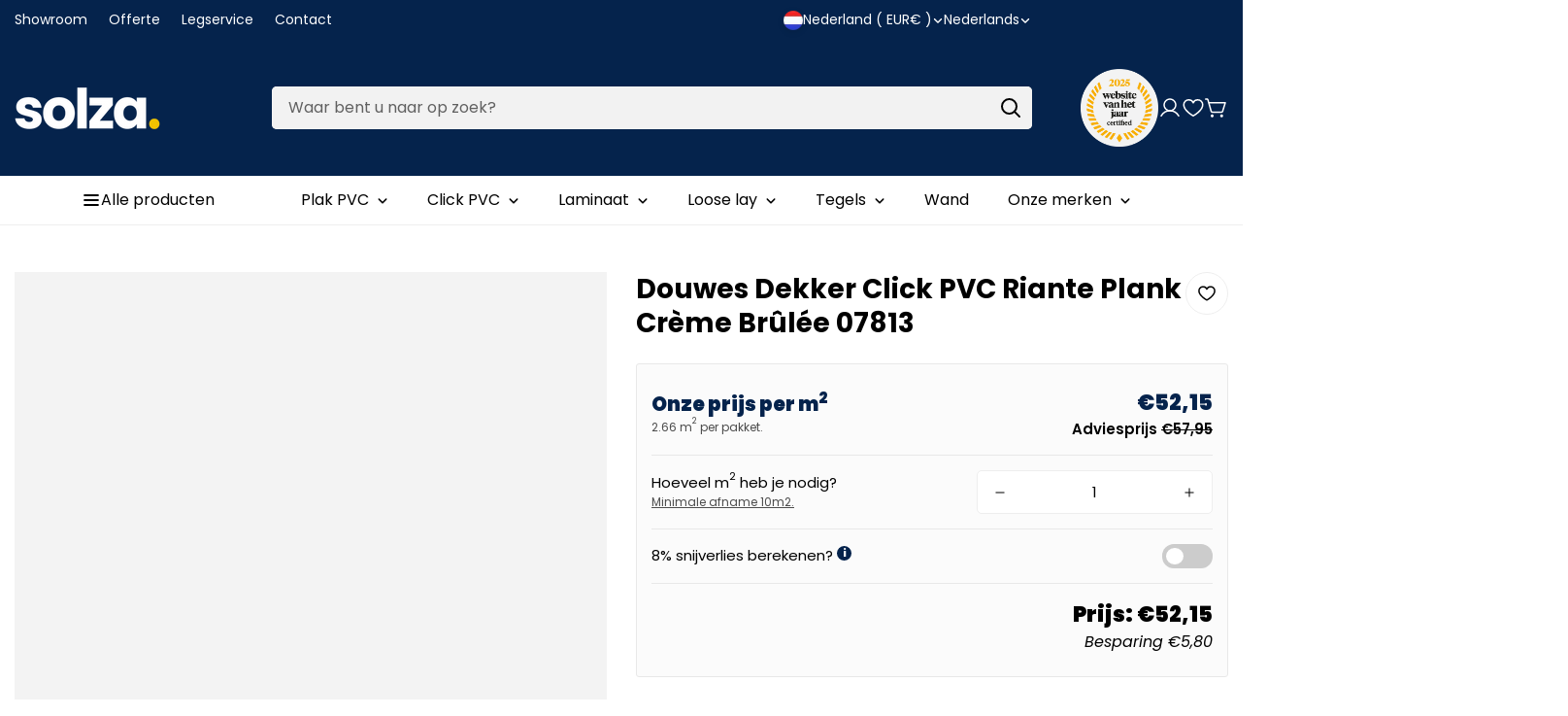

--- FILE ---
content_type: text/javascript
request_url: https://www.solza.nl/cdn/shop/t/22/assets/predictive-search.js?v=151542733303431748311739294500
body_size: 821
content:
class PredictiveSearch extends SearchForm{constructor(){super(),this.cachedResults={},this.predictiveSearchResults=this.querySelector("[data-predictive-search]"),this.allPredictiveSearchInstances=document.querySelectorAll("predictive-search"),this.isOpen=!1,this.abortController=new AbortController,this.searchTerm="",this.filter=this.querySelector("[data-predictive-search-filter]"),this.productTypeInput=document.getElementById("product_type_input"),this.STORAGE_KEY="m:search-product-type",this.defaultProductType="",this.setupEventListeners()}setupEventListeners(){this.input.form.addEventListener("submit",this.onFormSubmit.bind(this)),this.filter&&this.filter.addEventListener("change",this.onSelectChange.bind(this)),this.input.addEventListener("focus",this.onFocus.bind(this)),this.addEventListener("focusout",this.onFocusOut.bind(this)),this.addEventListener("keyup",this.onKeyup.bind(this)),this.addEventListener("keydown",this.onKeydown.bind(this));const e=window.localStorage.getItem(this.STORAGE_KEY)||this.defaultProductType;if(this.filter){const t=[...this.filter.options];let s=!1;t&&t.forEach((t=>{t.value===e&&(s=!0)}));let i=s?e:this.defaultProductType;this.filter.value=i,this.productTypeInput.value=i}}getQuery(){return this.input.value.trim()}onChange(){super.onChange();const e=this.getQuery();this.searchTerm&&e.startsWith(this.searchTerm)||this.querySelector("#m-predictive-search-results-groups-wrapper")?.remove(),this.updateSearchForTerm(this.searchTerm,e),this.searchTerm=e,this.searchTerm.length?this.getSearchResults(this.searchTerm):this.close(!0)}onSelectChange(e){this.productTypeInput.value=e.target.value,window.localStorage.setItem(this.STORAGE_KEY,e.target.value);const t=this.getQuery();t.length>0&&this.getSearchResults(t)}onFormSubmit(e){this.getQuery().length&&!this.querySelector('[aria-selected="true"] a')||e.preventDefault()}onFormReset(e){super.onFormReset(e),super.shouldResetForm()&&(this.searchTerm="",this.abortController.abort(),this.abortController=new AbortController,this.closeResults(!0))}onFocus(){const e=this.getQuery();e.length&&(this.searchTerm!==e?this.onChange():"true"===this.getAttribute("results")?this.open():this.getSearchResults(this.searchTerm))}onFocusOut(){setTimeout((()=>{this.contains(document.activeElement)||this.close()}))}onKeyup(e){switch(this.getQuery().length||this.close(!0),e.preventDefault(),e.code){case"ArrowUp":this.switchOption("up");break;case"ArrowDown":this.switchOption("down");break;case"Enter":this.selectOption()}}onKeydown(e){"ArrowUp"!==e.code&&"ArrowDown"!==e.code||e.preventDefault()}updateSearchForTerm(e,t){const s=this.querySelector("[data-predictive-search-search-for-text]"),i=s?.innerText;if(i){const r=i.replace(e,t).replace(`product_type:${this.productTypeInput.value} AND `,"");s.innerText=r}}switchOption(e){if(!this.getAttribute("open"))return;const t="up"===e,s=this.querySelector('[aria-selected="true"]'),i=Array.from(this.querySelectorAll("li, button.m-predictive-search__item")).filter((e=>null!==e.offsetParent));let r=0;if(t&&!s)return;let h=-1,n=0;for(;-1===h&&n<=i.length;)i[n]===s&&(h=n),n++;if(this.statusElement.textContent="",!t&&s?r=h===i.length-1?0:h+1:t&&(r=0===h?i.length-1:h-1),r===h)return;const o=i[r];o.setAttribute("aria-selected",!0),s&&s.setAttribute("aria-selected",!1),this.input.setAttribute("aria-activedescendant",o.id)}selectOption(){const e=this.querySelector('[aria-selected="true"] a, button[aria-selected="true"]');e&&e.click()}getSearchResults(e){let t="";t=this.productTypeInput&&""!==this.productTypeInput.value?`q=product_type:${encodeURIComponent(this.productTypeInput.value)} AND ${encodeURIComponent(e)}`:`q=${encodeURIComponent(e)}`;const s=t.replace(" ","-").toLowerCase();this.setLiveRegionLoadingState(),this.cachedResults[s]?this.renderSearchResults(this.cachedResults[s]):fetch(`${window.MinimogSettings.routes.predictive_search_url}?${t}&section_id=predictive-search`,{signal:this.abortController.signal}).then((e=>{if(!e.ok){var t=new Error(e.status);throw this.close(),t}return e.text()})).then((e=>{const t=(new DOMParser).parseFromString(e,"text/html").querySelector("#shopify-section-predictive-search").innerHTML;this.allPredictiveSearchInstances.forEach((e=>{e.cachedResults[s]=t})),this.renderSearchResults(t)})).catch((e=>{if(20!==e?.code)throw this.close(),e}))}setLiveRegionLoadingState(){this.statusElement=this.statusElement||this.querySelector(".m-predictive-search-status"),this.loadingText=this.loadingText||this.getAttribute("data-loading-text"),this.setLiveRegionText(this.loadingText),this.classList.add("m-spinner-loading")}setLiveRegionText(e){this.statusElement.setAttribute("aria-hidden","false"),this.statusElement.textContent=e,setTimeout((()=>{this.statusElement.setAttribute("aria-hidden","true")}),1e3)}renderSearchResults(e){this.predictiveSearchResults.innerHTML=e;const t=this.getQuery();this.updateSearchForTerm(this.searchTerm,t),this.setAttribute("results",!0),this.setLiveRegionResults(),this.open()}setLiveRegionResults(){this.classList.remove("m-spinner-loading"),this.setLiveRegionText(this.querySelector("[data-predictive-search-live-region-count-value]").textContent)}getResultsMaxHeight(){return this.resultsMaxHeight=window.innerHeight-document.querySelector(".m-section-header").getBoundingClientRect().bottom,this.resultsMaxHeight}open(){this.predictiveSearchResults.style.setProperty("--search-result-max-height",`${this.resultsMaxHeight||this.getResultsMaxHeight()}px`),this.setAttribute("open",!0),this.input.setAttribute("aria-expanded",!0),this.isOpen=!0}close(e=!1){this.closeResults(e),this.isOpen=!1}closeResults(e=!1){e&&(this.input.value="",this.removeAttribute("results"));const t=this.querySelector('[aria-selected="true"]');t&&t.setAttribute("aria-selected",!1),this.input.setAttribute("aria-activedescendant",""),this.removeAttribute("loading"),this.removeAttribute("open"),this.input.setAttribute("aria-expanded",!1),this.resultsMaxHeight=!1,this.predictiveSearchResults.removeAttribute("style")}}customElements.define("predictive-search",PredictiveSearch);